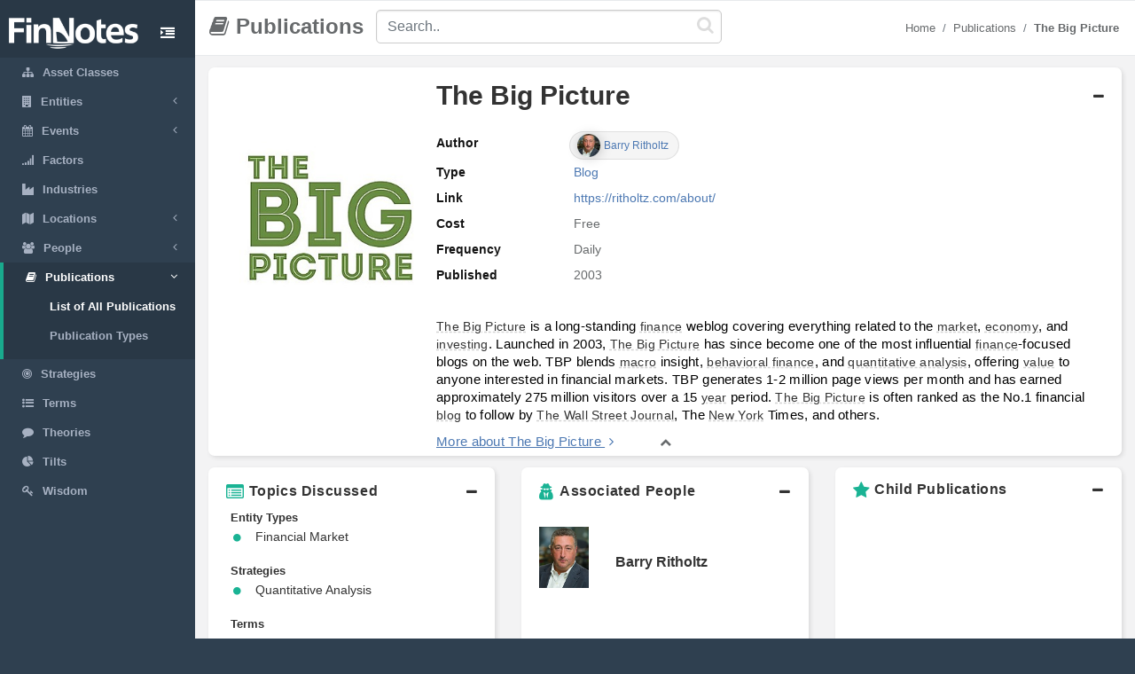

--- FILE ---
content_type: text/html; charset=utf-8
request_url: https://www.finnotes.org/publications/the-big-picture
body_size: 6678
content:
<!DOCTYPE html>
<html lang="en-US">
  <head>
    <meta charset="utf-8">
    <meta name="viewport" content="width=device-width, initial-scale=1.0">

    <!-- Added from Jim -->
    <meta http-equiv="X-UA-Compatible" content="IE=edge">

    <!-- No Indexing -->
    
    <!-- DYNAMIC TITLE -->
      <title>The Big Picture - Blog</title>

    <!-- DYNAMIC DESCRIPTION -->
      <meta name="description" content='
The Big Picture is a long-standing finance weblog covering everything related to the market, economy, and investing. Launched in 2003, The Big Picture has since become one of the most influential finance-focused blogs on the web. TBP blends macro insight, behavioral finance, and quantitative analysis, offering value to anyone interested in financial markets. TBP generates 1-2 million page views per month and has earned approximately 275 million visitors over a 15 year period. The Big Picture is often ranked as the No.1 financial blog to follow by The Wall Street Journal, The New York Times, and others.' />

    <meta name="csrf-param" content="authenticity_token" />
<meta name="csrf-token" content="TRnxUXU5MKPSPdCWr7SKFZ/op4LCUTS4AR90VhzTEeA9lTcPJ98aMFCEl6TBb7jn0XBsdLYY+FlqaJngjK4zqw==" />

    <script src="/assets/application-53affb7b24d594bb31cb3b390952476f902b7c0b59e44e81e09315362bf65213.js" defer="defer"></script>
    <!-- show page(dynamic) images preload -->
        <link rel="preload" href="https://finn--production.s3.amazonaws.com/uploads/public_0e9356f8-8bc6-4d00-a9eb-d529958589ac_image.jpeg" as="image" type="image/jpeg">


    <link rel="stylesheet" media="screen" href="/assets/application-873263ee1071b1179fd80a7022af07d10dd5392979fa0c34b88390b03382454e.css" data-turbolinks-track="preload" />
    <link rel="preload" href="/assets/finnotes-logo-white-d6d760675e3685371d07ec656da93e2bc6e1e320b5609a804f7baa090876e577.png" as="image" type="image/png">
    <link rel="icon preload" type="image/x-icon" href="/assets/finnotes-favicon-647703e474407844cebe93931d6aa9e6e978f1db3dad6483bb2a3b5ee591b67e.png" />

  </head>

  <body>
    <div id="wrapper">
        <nav class='navbar-default navbar-static-side' role='navigation'>
<div class='sidebar-collapse'>
<ul class='nav metismenu' data-turbolink='false' id='side-menu'>
<li class='nav-header custom-logo-content-li' style=''>
<div class='dropdown profile-element'>
<a class='dropdown-toggle' data-turbolink='false' data_toggle='dropdown' href='/'>
<img alt="Finnotes Logo" class="img-fluid" src="/assets/finnotes-logo-white-d6d760675e3685371d07ec656da93e2bc6e1e320b5609a804f7baa090876e577.png" />
</a>
</div>
<div class='navbar-header custom-btn-collapse-content'>
<a class='navbar-minimalize minimalize-styl-2 btn custom-btn-collapse' href='#'>
<i class='fa fa-indent'></i>
</a>
</div>
<div class='logo-element'>
FN
</div>
</li>
<li class=''>
<a href='/asset-classes'>
<i class='fa fa-sitemap'></i>
<span class='nav-label'>Asset Classes</span>
</a>
</li>
<li class=''>
<a href='#'>
<i class='fa fa-building'></i>
<span class='nav-label'>Entities</span>
<span class='fa arrow'></span>
</a>
<ul class='nav nav-second-level collapse'>
<li class=''>
<a href='/entities'>List of All Entities</a>
</li>
<li class=''>
<a href='/entity-types'>Entity Types</a>
</li>
</ul>
</li>
<li class=''>
<a href='#'>
<i class='fa fa-calendar'></i>
<span class='nav-label'>Events</span>
<span class='fa arrow'></span>
</a>
<ul class='nav nav-second-level collapse'>
<li class=''>
<a href='/events'>List of All Events</a>
</li>
<li class=''>
<a href='/event-types'>Event Types</a>
</li>
</ul>
</li>
<li class=''>
<a href='/factors'>
<i class='fa fa-signal'></i>
<span class='nav-label'>Factors</span>
</a>
</li>
<li class=''>
<a href='/industries'>
<i class='fa fa-industry'></i>
<span class='nav-label'>Industries</span>
</a>
</li>
<li class=''>
<a href='#'>
<i class='fa fa-map'></i>
<span class='nav-label'>Locations</span>
<span class='fa arrow'></span>
</a>
<ul class='nav nav-second-level collapse'>
<li class=''>
<a href='/locations'>List of All Locations</a>
</li>
<li class=''>
<a href='/location-types'>Location Types</a>
</li>
</ul>
</li>
<li class=''>
<a href='#'>
<i class='fa fa-users'></i>
<span class='nav-label'>People</span>
<span class='fa arrow'></span>
</a>
<ul class='nav nav-second-level collapse'>
<li class=''>
<a href='/people'>List of All People</a>
</li>
<li class=''>
<a href='/positions'>List of all Positions</a>
</li>
</ul>
</li>
<li class='active'>
<a href='#'>
<i class='fa fa-book'></i>
<span class='nav-label'>Publications</span>
<span class='fa arrow'></span>
</a>
<ul class='nav nav-second-level collapse'>
<li class='active'>
<a href='/publications'>List of All Publications</a>
</li>
<li class=''>
<a href='/publication-types'>Publication Types</a>
</li>
</ul>
</li>
<!-- /use chess--queen in future -->
<li class=''>
<a href='/strategies'>
<i class='fa fa-bullseye'></i>
<span class='nav-label'>Strategies</span>
</a>
</li>
<!-- /Use newspaper in future -->
<li class=''>
<a href='/terms'>
<i class='fa fa-list-ul'></i>
<span class='nav-label'>Terms</span>
</a>
</li>
<!-- /Use Lightbulb in future once fontawesome updated -->
<li class=''>
<a href='/theories'>
<i class='fa fa-comment'></i>
<span class='nav-label'>Theories</span>
</a>
</li>
<li class=''>
<a href='/tilts'>
<i class='fa fa-pie-chart'></i>
<span class='nav-label'>Tilts</span>
</a>
</li>
<li class=''>
<a href='/wisdoms'>
<i class='fa fa-key'></i>
<span class='nav-label'>Wisdom</span>
</a>
</li>
</ul>
</div>
</nav>

        <div id="page-wrapper" class="gray-bg">
          <div class="row border-bottom">
  <nav class="navbar navbar-static-top" role="navigation" style="margin-bottom: 0">
    <div class="navbar-header">

    </div>
  </nav>
</div>
<div class="top-navigation-content wrapper border-bottom white-bg page-heading custom-sub-headingbar align-items-center">
  <div class="d-inline-block partial-btn-content">
    <a class="navbar-minimalize minimalize-styl-2 btn btn-primary partial-btn" href="#">
      <i class="fa fa-indent"></i>
    </a>
  </div>
  <div class="d-inline-block align-middle page-title-content">
      <h2 class="mr-none page-heading-h2"><i class="fa fa-book" aria-hidden="true"></i>Publications</h2>
  </div>
  <div class="d-inline-block align-middle search-content">
    <form class="self-searchbar" id="search-form" action="/search" accept-charset="UTF-8" data-remote="true" method="get"><input name="utf8" type="hidden" value="&#x2713;" autocomplete="off" />
      <div class="pos-relative">
        <i class="fa fa-search custom-search-icn"></i>
        <input id="top-search" class="form-control" placeholder="Search.." data-behavior="autocomplete" data-model="Publications" type="text" name="q" />
      </div>
</form>  </div>
  <div class="d-inline-block align-middle breadcrumb-content">
    <ol class="breadcrumb justify-content-end">
        <li class="breadcrumb-item"><a href="/">Home </a></li><li class="breadcrumb-item"><a href="/publications">Publications</a></li><li class="breadcrumb-item"><a href="/publications/the-big-picture"><strong>The Big Picture</strong></a></li>
    </ol> 
  </div>
</div>
          <style>
  .tooltip {
      opacity: 1;
      position:relative;
  }
  
  .tooltip_templates {
      display: none;
  }
</style>
<div class='row'>
<div class='col-lg-12'>
<div class='wrapper wrapper-content' id='cmn-detail-wrapper'>
<div class='row'>
<div class='col-12 publication-detail-view-mute pd-t-1'>
<div class='card custom-card'>
<div class='card-body'>
<div id='entity-list-detail-contentainer'>
<div class='collapse-basic-data-content'>
<div aria-controls='locations-moredata' aria-expanded='true' class='link-overlay collapsed' data-toggle='collapse' href='#basic-detail-img,#basic-detail-data' role='button'></div>
<div class='partial-image-wrapper text-center'>
<img class="lazyload img-fluid " data-original="https://finn--production.s3.amazonaws.com/uploads/public_0e9356f8-8bc6-4d00-a9eb-d529958589ac_image.jpeg" alt="The Big Picture" src="" />
</div>
<div class='basic-person-details'>
<div class='d-flex flex-wrap align-items-center custom-txt-center'>
<h1 class='name-heading'>
The Big Picture
</h1>
<span class='collapse-panel-head-icn'>
<i aria-hidden='true' class='fa fa-plus'></i>
<i aria-hidden='true' class='fa fa-minus'></i>
</span>
</div>
<div class='collapse custom-loc-collapse show cmn-mod-basic-detail' id='basic-detail-data'>
<div class='row pd-t-1'>
<div class='col-12 text-left d-flex'>
<div class='name-badges-label label-block'>Author</div>
<div class='row'>
<div class='author-chips-container'>
<a class='dflt-link' href='/people/barry-ritholtz'>
<img class="lazyload img-fluid size author-img" data-original="https://finn--production.s3.amazonaws.com/uploads/list_995df641-6ba7-48ff-8446-b6a861fc1c92_image.jpeg" src="" />
<span class='content-spn'>Barry Ritholtz</span>
</a>
</div>
</div>
</div>
<div class='col-12 col-md-12 text-left'>
<div class='label-block'>Type</div>
<div class='content-spn pb-2'>
<a class='redirect-link' href='/publication-types/blog'>
<span class='nav-label tooltip tooltipster-shadow-preview tooltipstered dflt-link' data-tooltip-content='#blog' instance_class='PublicationType' instance_id='4'>
Blog
</span>
<div class='tooltip_templates' style='position: relative;'>
<div class='custom-tooltip-content' id='blog'></div>
</div>
</a>

</div>
</div>
<div class='col-12 col-md-12 text-left'>
<div class='label-block'>Link</div>
<div class='content-spn pb-2'>
<a class="dflt-link" target="_blank" href="https://ritholtz.com/about/">https://ritholtz.com/about/</a>
</div>
</div>
<div class='col-12 col-md-12 text-left'>
<div class='label-block'>Cost</div>
<div class='content-spn pb-2'>Free</div>
</div>
<div class='col-12 col-md-12 text-left'>
<div class='label-block'>Frequency</div>
<div class='content-spn pb-2'>
Daily
</div>
</div>
<div class='col-12 col-md-12 text-left'>
<div class='label-block'>Published</div>
<div class='content-spn pb-2'>
2003
</div>
</div>
</div>
<div class='row texting pd-t-1'>
<div class='col-12 partial-para-content' id='custom-desc-styles'>
<p><span id="docs-internal-guid-32bc371e-7fff-8250-1b9e-beca3f2a01d5"></span></p>
<p dir="ltr" style="line-height:1.38;margin-top:0pt;margin-bottom:0pt;"><span style="font-size:11pt;font-family:Roboto,sans-serif;color:#000000;background-color:#ffffff;font-weight:400;font-style:normal;font-variant:normal;text-decoration:none;vertical-align:baseline;white-space:pre;white-space:pre-wrap;"><a class="dflt-link" data-turbolinks="false" data-toggle="tooltip" data-placement="top" title="Publication" href="/publications/the-big-picture">The Big Picture</a> is a long-standing <a class="dflt-link" data-turbolinks="false" data-toggle="tooltip" data-placement="top" title="Publication" href="/publications/finance">finance</a> weblog covering everything related to the <a class="dflt-link" data-turbolinks="false" data-toggle="tooltip" data-placement="top" title="Entity type" href="/entity-types/market">market</a>, <a class="dflt-link" data-turbolinks="false" data-toggle="tooltip" data-placement="top" title="Term" href="/terms/economy">economy</a>, and <a class="dflt-link" data-turbolinks="false" data-toggle="tooltip" data-placement="top" title="Publication" href="/publications/invest-like-a-pro">investing</a>. Launched in 2003, <a class="dflt-link" data-turbolinks="false" data-toggle="tooltip" data-placement="top" title="Publication" href="/publications/the-big-picture">The Big Picture</a> has since become one of the most influential <a class="dflt-link" data-turbolinks="false" data-toggle="tooltip" data-placement="top" title="Publication" href="/publications/finance">finance</a>-focused blogs on the web. TBP blends <a class="dflt-link" data-turbolinks="false" data-toggle="tooltip" data-placement="top" title="Strategy" href="/strategies/macro">macro</a> insight, <a class="dflt-link" data-turbolinks="false" data-toggle="tooltip" data-placement="top" title="Term" href="/terms/behavioral-finance">behavioral finance</a>, and <a class="dflt-link" data-turbolinks="false" data-toggle="tooltip" data-placement="top" title="Strategy" href="/strategies/quantitative-analysis">quantitative analysis</a>, offering <a class="dflt-link" data-turbolinks="false" data-toggle="tooltip" data-placement="top" title="Term" href="/terms/value">value</a> to anyone interested in financial markets. TBP generates 1-2 million page views per month and has earned approximately 275 million visitors over a 15 <a class="dflt-link" data-turbolinks="false" data-toggle="tooltip" data-placement="top" title="Event type" href="/event-types/year">year</a> period. <a class="dflt-link" data-turbolinks="false" data-toggle="tooltip" data-placement="top" title="Publication" href="/publications/the-big-picture">The Big Picture</a> is often ranked as the No.1 financial <a class="dflt-link" data-turbolinks="false" data-toggle="tooltip" data-placement="top" title="Publication type" href="/publication-types/blog">blog</a> to follow by <a class="dflt-link" data-turbolinks="false" data-toggle="tooltip" data-placement="top" title="Entity" href="/entities/the-wall-street-journal">The Wall Street Journal</a>, The <a class="dflt-link" data-turbolinks="false" data-toggle="tooltip" data-placement="top" title="Location" href="/locations/new-york">New York</a> Times, and others.</span></p>
<div class='more-details'>
<a class="more-txt-anchor Top" aria-controls="notes-moredata" aria-expanded="false" data-toggle="collapse" role="button" href="#notes-moredata">More about The Big Picture</a>
<i aria-hidden='true' class='fa fa-angle-right pd-l-5px'></i>
</div>
</div>
</div>

</div>
</div>
</div>
</div>
<div class='collapse custom-loc-collapse w-100 show publication-arrow' id='basic-detail-data'>
<div class='text-center'>
<a aria-controls='locations-moredata' aria-expanded='true' data-toggle='collapse' href='#basic-detail-img,#basic-detail-data' role='button'>
<i aria-hidden='true' class='fa fa-chevron-up'></i>
</a>
</div>
</div>
</div>
</div>
</div>
<div class='col-12 col-sm-12 col-lg-4 pd-t-1'>
<div class='card custom-card'>
<div class='card-body'>
<a aria-controls='locations-moredata' aria-expanded='true' class='loc-more-data-navigation collapsed' data-toggle='collapse' href='#locations-moredata' role='button'>
<p class='people-detail-head fnt-sarabun d-flex flex-wrap'>
<span>
<i aria-hidden='true' class='fa fa-list-alt dflt-primary-icn'></i>
</span>
<span class='collapse-panel-head-title' data-tooltip='These are the primary topics and themes discussed in The Big Picture'>
Topics Discussed
</span>
<span class='collapse-panel-head-icn'>
<i aria-hidden='true' class='fa fa-plus'></i>
<i aria-hidden='true' class='fa fa-minus'></i>
</span>
</p>

</a>
<div class='collapse custom-loc-collapse show' id='locations-moredata'>
<div class='inner-height-of-container'>
<div class='loc-initial-data inner-container'>
<p class='location-heading fnt-sarabun'>
Entity Types
</p>
<div reference='F'></div>
<table class='table locations-table'>
<tr>
<td width='5%'>
<i aria-hidden='true' class='fa fa-circle'></i>
</td>
<td class='fnt-sarabun'>
<a class='redirect-link' href='/entity-types/financial-market'>
<span class='nav-label tooltip tooltipster-shadow-preview tooltipstered dflt-link' data-tooltip-content='#financial-market' instance_class='EntityType' instance_id='104'>
Financial Market
</span>
<div class='tooltip_templates' style='position: relative;'>
<div class='custom-tooltip-content' id='financial-market'></div>
</div>
</a>

</td>
</tr>
</table>

<p class='location-heading fnt-sarabun'>
Strategies
</p>
<div reference='U'></div>
<table class='table locations-table'>
<tr>
<td width='5%'>
<i aria-hidden='true' class='fa fa-circle'></i>
</td>
<td class='fnt-sarabun'>
<a class='redirect-link' href='/strategies/quantitative-analysis'>
<span class='nav-label tooltip tooltipster-shadow-preview tooltipstered dflt-link' data-tooltip-content='#quantitative-analysis' instance_class='Strategy' instance_id='3'>
Quantitative Analysis
</span>
<div class='tooltip_templates' style='position: relative;'>
<div class='custom-tooltip-content' id='quantitative-analysis'></div>
</div>
</a>

</td>
</tr>
</table>

<p class='location-heading fnt-sarabun'>
Terms
</p>
<div reference='R'></div>
<table class='table locations-table'>
<tr>
<td width='5%'>
<i aria-hidden='true' class='fa fa-circle'></i>
</td>
<td class='fnt-sarabun'>
<a class='redirect-link' href='/terms/behavioral-finance'>
<span class='nav-label tooltip tooltipster-shadow-preview tooltipstered dflt-link' data-tooltip-content='#behavioral-finance' instance_class='Term' instance_id='564'>
Behavioral Finance
</span>
<div class='tooltip_templates' style='position: relative;'>
<div class='custom-tooltip-content' id='behavioral-finance'></div>
</div>
</a>

</td>
</tr>
<tr>
<td width='5%'>
<i aria-hidden='true' class='fa fa-circle'></i>
</td>
<td class='fnt-sarabun'>
<a class='redirect-link' href='/terms/economics'>
<span class='nav-label tooltip tooltipster-shadow-preview tooltipstered dflt-link' data-tooltip-content='#economics' instance_class='Term' instance_id='505'>
Economics
</span>
<div class='tooltip_templates' style='position: relative;'>
<div class='custom-tooltip-content' id='economics'></div>
</div>
</a>

</td>
</tr>
<tr>
<td width='5%'>
<i aria-hidden='true' class='fa fa-circle'></i>
</td>
<td class='fnt-sarabun'>
<a class='redirect-link' href='/terms/economy'>
<span class='nav-label tooltip tooltipster-shadow-preview tooltipstered dflt-link' data-tooltip-content='#economy' instance_class='Term' instance_id='633'>
Economy
</span>
<div class='tooltip_templates' style='position: relative;'>
<div class='custom-tooltip-content' id='economy'></div>
</div>
</a>

</td>
</tr>
<tr>
<td width='5%'>
<i aria-hidden='true' class='fa fa-circle'></i>
</td>
<td class='fnt-sarabun'>
<a class='redirect-link' href='/terms/investing'>
<span class='nav-label tooltip tooltipster-shadow-preview tooltipstered dflt-link' data-tooltip-content='#investing' instance_class='Term' instance_id='374'>
Investing
</span>
<div class='tooltip_templates' style='position: relative;'>
<div class='custom-tooltip-content' id='investing'></div>
</div>
</a>

</td>
</tr>
<tr>
<td width='5%'>
<i aria-hidden='true' class='fa fa-circle'></i>
</td>
<td class='fnt-sarabun'>
<a class='redirect-link' href='/terms/macroeconomics'>
<span class='nav-label tooltip tooltipster-shadow-preview tooltipstered dflt-link' data-tooltip-content='#macroeconomics' instance_class='Term' instance_id='272'>
Macroeconomics
</span>
<div class='tooltip_templates' style='position: relative;'>
<div class='custom-tooltip-content' id='macroeconomics'></div>
</div>
</a>

</td>
</tr>
</table>

</div>
</div>
<div class='text-center'>
<a aria-controls='locations-moredata' aria-expanded='false' data-toggle='collapse' href='#locations-moredata' role='button'>
<i aria-hidden='true' class='fa fa-chevron-up'></i>
</a>
</div>
<div class='text-center chevron'>
<i aria-hidden='true' class='fa fa-chevron-up hide'></i>
</div>
</div>
</div>
</div>
</div>

<div class='col-12 col-sm-12 col-lg-4 pd-t-1'>
<div class='card custom-card'>
<div class='card-body'>
<a aria-controls='locations-moredata' aria-expanded='true' class='loc-more-data-navigation collapsed' data-toggle='collapse' href='#experience-moredata' role='button'>
<p class='people-detail-head fnt-sarabun d-flex flex-wrap align-items-center'>
<span>
<i aria-hidden='true' class='fa fa-user-secret dflt-primary-icn'></i>
</span>
<span class='collapse-panel-head-title' data-tooltip='People who have worked at The Big Picture'>
Associated People
</span>
<span class='collapse-panel-head-icn'>
<i aria-hidden='true' class='fa fa-plus'></i>
<i aria-hidden='true' class='fa fa-minus'></i>
</span>
</p>
</a>
<div class='collapse custom-loc-collapse show' id='experience-moredata'>
<div class='inner-height-of-container'>
<div class='loc-initial-data inner-container'>
<div class='row align-items-center'>
<div class='col-4 mb-1 text-center'>
<a href='/people/barry-ritholtz'>
<img class="lazyload img-fluid size" data-original="https://finn--production.s3.amazonaws.com/uploads/block_995df641-6ba7-48ff-8446-b6a861fc1c92_image.jpeg" alt="Barry Ritholtz" src="" />
</a>
</div>
<p class='col-8 mt-5 mb-5 dflt-font fnt-sz-16px fw-semibold'>
<a class="dflt-link" href="/people/barry-ritholtz">Barry Ritholtz</a>
</p>
</div>
</div>
</div>
<div class='text-center'>
<a aria-controls='locations-moredata' aria-expanded='false' data-toggle='collapse' href='#experience-moredata' role='button'>
<i aria-hidden='true' class='fa fa-chevron-up'></i>
</a>
</div>
<div class='text-center chevron'>
<i aria-hidden='true' class='fa fa-chevron-up hide'></i>
</div>
</div>
</div>
</div>
</div>

<div class='col-12 col-sm-12 col-lg-4 pd-t-1'>
<div class='card custom-card' id='tree_view_child_card'>
<div class='card-body'>
<div>
<a aria-controls='locations-moredata' aria-expanded='true' class='loc-more-data-navigation collapsed' data-toggle='collapse' href='#child-moredata' role='button'>
<h4 class='people-detail-head fnt-sarabun d-flex flex-wrap'>
<span>
<i aria-hidden='true' class='fa fa-star dflt-primary-icn'></i>
</span>
<span class='collapse-panel-head-title'>
Child Publications
</span>
<span class='collapse-panel-head-icn'>
<i aria-hidden='true' class='fa fa-plus'></i>
<i aria-hidden='true' class='fa fa-minus'></i>
</span>
</h4>
</a>
</div>
<div class='collapse custom-loc-collapse show' id='child-moredata'>
<div class='inner-height-of-container'>
<div class='loc-initial-data pd-l-10px inner-container' id='customzize-scrollbar'>
<ul class='file-list custom-file-tree'>

</ul>
</div>
</div>
<div class='col-12 text-center'>
<a aria-controls='locations-moredata' aria-expanded='true' data-toggle='collapse' href='#child-moredata' role='button'>
<i aria-hidden='true' class='fa fa-chevron-up'></i>
</a>
</div>
<div class='col-12 text-center'>
<i aria-hidden='true' class='fa fa-chevron-up hide'></i>
</div>
</div>
</div>
</div>
</div>

<div class='col-12 pd-t-1 size'>
<div class='card custom-card'>
<div class='card-body'>
<div>
<a aria-controls='notes-moredata' aria-expanded='true' class='notes-more-data-navigation collapsed' data-toggle='collapse' href='#notes-moredata' id='test-link' role='button'>
<p class='people-detail-head fnt-sarabun d-flex flex-wrap'>
<span class='collapse-panel-head-title' data-tooltip='Additional Notes About The Big Picture'>
<i aria-hidden='true' class='fa fa-ioxhost dflt-primary-icn'></i>
Notes
</span>
<span class='collapse-panel-head-icn'>
<i aria-hidden='true' class='fa fa-plus'></i>
<i aria-hidden='true' class='fa fa-minus'></i>
</span>
</p>
</a>
</div>
<div class='collapse custom-notes-more-collapse show' id='notes-moredata'>
<div class='row'>
<div class='col-12 col-sm-6 col-md-8 col-lg-9'>
<p class='notes-para fnt-sarabun'>
<p dir="ltr" style="line-height:1.38;margin-top:0pt;margin-bottom:0pt;"><span style="font-size:11pt;font-family:Roboto,sans-serif;color:#000000;background-color:#ffffff;font-weight:700;font-style:normal;font-variant:normal;text-decoration:none;vertical-align:baseline;white-space:pre;white-space:pre-wrap;">ABOUT THE <a class="dflt-link" data-turbolinks="false" data-toggle="tooltip" data-placement="top" title="Entity" href="/entities/csulb-beach-investment-group">BIG</a> PICTURE</span></p>
<ul style="margin-top:0;margin-bottom:0;padding-inline-start:48px;">
<li dir="ltr" style="list-style-type:disc;font-size:10pt;font-family:Roboto,sans-serif;color:#000000;background-color:transparent;font-weight:400;font-style:normal;font-variant:normal;text-decoration:none;vertical-align:baseline;white-space:pre;" aria-level="1"><p dir="ltr" style="line-height:1.38;margin-top:0pt;margin-bottom:0pt;" role="presentation"><span style="font-size:10pt;font-family:Roboto,sans-serif;color:#000000;background-color:#ffffff;font-weight:400;font-style:normal;font-variant:normal;text-decoration:none;vertical-align:baseline;white-space:pre;white-space:pre-wrap;">Founded by pioneering financial <a class="dflt-link" data-turbolinks="false" data-toggle="tooltip" data-placement="top" title="Position" href="/positions/blogger">blogger</a> <a class="dflt-link" data-turbolinks="false" data-toggle="tooltip" data-placement="top" title="Person" href="/people/barry-ritholtz">Barry Ritholtz</a>, TBP is recognized as one of the most trafficked <a class="dflt-link" data-turbolinks="false" data-toggle="tooltip" data-placement="top" title="Publication" href="/publications/economics-4436d5ab-ba2b-49f4-80ab-8443b0bab18d">economics</a>’ blogs on the web.</span></p></li>
<li dir="ltr" style="list-style-type:disc;font-size:10pt;font-family:Roboto,sans-serif;color:#000000;background-color:transparent;font-weight:400;font-style:normal;font-variant:normal;text-decoration:none;vertical-align:baseline;white-space:pre;" aria-level="1"><p dir="ltr" style="line-height:1.38;margin-top:0pt;margin-bottom:0pt;" role="presentation"><span style="font-size:10pt;font-family:Roboto,sans-serif;color:#000000;background-color:#ffffff;font-weight:400;font-style:normal;font-variant:normal;text-decoration:none;vertical-align:baseline;white-space:pre;white-space:pre-wrap;">It is known for its data-backed, market-savvy analysis, covering a broad range of topics including <a class="dflt-link" data-turbolinks="false" data-toggle="tooltip" data-placement="top" title="Publication" href="/publications/macroeconomics-paul-krugman">macroeconomics</a>, <a class="dflt-link" data-turbolinks="false" data-toggle="tooltip" data-placement="top" title="Term" href="/terms/behavioral-finance">behavioral finance</a>, <a class="dflt-link" data-turbolinks="false" data-toggle="tooltip" data-placement="top" title="Publication" href="/publications/bonds">bonds</a>, <a class="dflt-link" data-turbolinks="false" data-toggle="tooltip" data-placement="top" title="Asset class" href="/asset-classes/equity">equity</a>, <a class="dflt-link" data-turbolinks="false" data-toggle="tooltip" data-placement="top" title="Term" href="/terms/options">options</a>, <a class="dflt-link" data-turbolinks="false" data-toggle="tooltip" data-placement="top" title="Industry" href="/industries/technology">technology</a>, and policy.</span></p></li>
<li dir="ltr" style="list-style-type:disc;font-size:10pt;font-family:Roboto,sans-serif;color:#000000;background-color:transparent;font-weight:400;font-style:normal;font-variant:normal;text-decoration:none;vertical-align:baseline;white-space:pre;" aria-level="1"><p dir="ltr" style="line-height:1.38;margin-top:0pt;margin-bottom:0pt;" role="presentation"><span style="font-size:10pt;font-family:Roboto,sans-serif;color:#000000;background-color:#ffffff;font-weight:400;font-style:normal;font-variant:normal;text-decoration:none;vertical-align:baseline;white-space:pre;white-space:pre-wrap;">Its blend of sharp data analysis, real-world <a class="dflt-link" data-turbolinks="false" data-toggle="tooltip" data-placement="top" title="Publication" href="/publications/invest-like-a-pro">investing</a> perspective, and engaging writing makes it a go-to for <a class="dflt-link" data-turbolinks="false" data-toggle="tooltip" data-placement="top" title="Term" href="/terms/investors">investors</a> and advisors seeking informed viewpoints.</span></p></li>
</ul>
<p><b style="font-weight:normal;" id="docs-internal-guid-f2315272-7fff-ada7-6dd3-4ab2062d68bc"><br></b></p>
<p dir="ltr" style="line-height:1.38;margin-top:0pt;margin-bottom:0pt;"><span style="font-size:11pt;font-family:Roboto,sans-serif;color:#000000;background-color:#ffffff;font-weight:700;font-style:normal;font-variant:normal;text-decoration:none;vertical-align:baseline;white-space:pre;white-space:pre-wrap;">THE <a class="dflt-link" data-turbolinks="false" data-toggle="tooltip" data-placement="top" title="Entity" href="/entities/csulb-beach-investment-group">BIG</a> PICTURE CONTENT</span></p>
<ul style="margin-top:0;margin-bottom:0;padding-inline-start:48px;"><li dir="ltr" style="list-style-type:disc;font-size:10pt;font-family:Roboto,sans-serif;color:#000000;background-color:transparent;font-weight:400;font-style:normal;font-variant:normal;text-decoration:none;vertical-align:baseline;white-space:pre;" aria-level="1"><p dir="ltr" style="line-height:1.38;margin-top:0pt;margin-bottom:0pt;" role="presentation"><span style="font-size:10pt;font-family:Roboto,sans-serif;color:#000000;background-color:#ffffff;font-weight:700;font-style:normal;font-variant:normal;text-decoration:none;vertical-align:baseline;white-space:pre;white-space:pre-wrap;">Daily Link Roundups. </span></p></li></ul>
<p dir="ltr" style="line-height:1.38;margin-left: 36pt;margin-top:0pt;margin-bottom:0pt;"><span style="font-size:10pt;font-family:Roboto,sans-serif;color:#000000;background-color:#ffffff;font-weight:400;font-style:normal;font-variant:normal;text-decoration:none;vertical-align:baseline;white-space:pre;white-space:pre-wrap;">AM Reads and PM Reads with curated links to important and interesting financial, economic, and tech news.</span></p>
<ul style="margin-top:0;margin-bottom:0;padding-inline-start:48px;"><li dir="ltr" style="list-style-type:disc;font-size:10pt;font-family:Roboto,sans-serif;color:#000000;background-color:transparent;font-weight:400;font-style:normal;font-variant:normal;text-decoration:none;vertical-align:baseline;white-space:pre;" aria-level="1"><p dir="ltr" style="line-height:1.38;margin-top:0pt;margin-bottom:0pt;" role="presentation"><span style="font-size:10pt;font-family:Roboto,sans-serif;color:#000000;background-color:#ffffff;font-weight:700;font-style:normal;font-variant:normal;text-decoration:none;vertical-align:baseline;white-space:pre;white-space:pre-wrap;">Weekend Reads. </span></p></li></ul>
<p dir="ltr" style="line-height:1.38;margin-left: 36pt;margin-top:0pt;margin-bottom:0pt;"><span style="font-size:10pt;font-family:Roboto,sans-serif;color:#000000;background-color:#ffffff;font-weight:400;font-style:normal;font-variant:normal;text-decoration:none;vertical-align:baseline;white-space:pre;white-space:pre-wrap;">A staple Saturday/Sunday roundup that dives deeper with a mix of <a class="dflt-link" data-turbolinks="false" data-toggle="tooltip" data-placement="top" title="Publication" href="/publications/finance">finance</a>, psychology, science, and media.</span></p>
<ul style="margin-top:0;margin-bottom:0;padding-inline-start:48px;"><li dir="ltr" style="list-style-type:disc;font-size:10pt;font-family:Roboto,sans-serif;color:#000000;background-color:transparent;font-weight:400;font-style:normal;font-variant:normal;text-decoration:none;vertical-align:baseline;white-space:pre;" aria-level="1"><p dir="ltr" style="line-height:1.38;margin-top:0pt;margin-bottom:0pt;" role="presentation"><span style="font-size:10pt;font-family:Roboto,sans-serif;color:#000000;background-color:#ffffff;font-weight:700;font-style:normal;font-variant:normal;text-decoration:none;vertical-align:baseline;white-space:pre;white-space:pre-wrap;">Deep-Dive Articles/Think Pieces. </span></p></li></ul>
<p dir="ltr" style="line-height:1.38;margin-left: 36pt;margin-top:0pt;margin-bottom:0pt;"><span style="font-size:10pt;font-family:Roboto,sans-serif;color:#000000;background-color:#ffffff;font-weight:400;font-style:normal;font-variant:normal;text-decoration:none;vertical-align:baseline;white-space:pre;white-space:pre-wrap;">Ritholtz often publishes standalone essays analyzing <a class="dflt-link" data-turbolinks="false" data-toggle="tooltip" data-placement="top" title="Term" href="/terms/investor-psychology">investor psychology</a>, federal policy and <a class="dflt-link" data-turbolinks="false" data-toggle="tooltip" data-placement="top" title="Term" href="/terms/inflation">inflation</a>, and <a class="dflt-link" data-turbolinks="false" data-toggle="tooltip" data-placement="top" title="Publication" href="/publications/asset-allocation">asset allocation</a>, among others.</span></p>
<ul style="margin-top:0;margin-bottom:0;padding-inline-start:48px;"><li dir="ltr" style="list-style-type:disc;font-size:10pt;font-family:Roboto,sans-serif;color:#000000;background-color:transparent;font-weight:400;font-style:normal;font-variant:normal;text-decoration:none;vertical-align:baseline;white-space:pre;" aria-level="1"><p dir="ltr" style="line-height:1.38;margin-top:0pt;margin-bottom:0pt;" role="presentation"><span style="font-size:10pt;font-family:Roboto,sans-serif;color:#000000;background-color:#ffffff;font-weight:700;font-style:normal;font-variant:normal;text-decoration:none;vertical-align:baseline;white-space:pre;white-space:pre-wrap;">Charts & Visual Commentary. </span></p></li></ul>
<p dir="ltr" style="line-height:1.38;margin-left: 36pt;margin-top:0pt;margin-bottom:0pt;"><span style="font-size:10pt;font-family:Roboto,sans-serif;color:#000000;background-color:#ffffff;font-weight:400;font-style:normal;font-variant:normal;text-decoration:none;vertical-align:baseline;white-space:pre;white-space:pre-wrap;">Charts are a regular feature, often posted with a short narrative. Topics include <a class="dflt-link" data-turbolinks="false" data-toggle="tooltip" data-placement="top" title="Entity type" href="/entity-types/market">market</a> breadth indicators, <a class="dflt-link" data-turbolinks="false" data-toggle="tooltip" data-placement="top" title="Term" href="/terms/inflation">inflation</a> trends, <a class="dflt-link" data-turbolinks="false" data-toggle="tooltip" data-placement="top" title="Term" href="/terms/yield-curve">yield curve</a> shifts, and earnings revisions.</span></p>
<ul style="margin-top:0;margin-bottom:0;padding-inline-start:48px;"><li dir="ltr" style="list-style-type:disc;font-size:10pt;font-family:Roboto,sans-serif;color:#000000;background-color:transparent;font-weight:400;font-style:normal;font-variant:normal;text-decoration:none;vertical-align:baseline;white-space:pre;" aria-level="1"><p dir="ltr" style="line-height:1.38;margin-top:0pt;margin-bottom:0pt;" role="presentation"><span style="font-size:10pt;font-family:Roboto,sans-serif;color:#000000;background-color:#ffffff;font-weight:700;font-style:normal;font-variant:normal;text-decoration:none;vertical-align:baseline;white-space:pre;white-space:pre-wrap;"><a class="dflt-link" data-turbolinks="false" data-toggle="tooltip" data-placement="top" title="Publication" href="/publications/masters-in-business">Masters in Business</a> <a class="dflt-link" data-turbolinks="false" data-toggle="tooltip" data-placement="top" title="Publication type" href="/publication-types/podcast">Podcast</a> Transcripts. </span></p></li></ul>
<p></p>
<p dir="ltr" style="line-height:1.38;margin-left: 36pt;margin-top:0pt;margin-bottom:0pt;"><span style="font-size:10pt;font-family:Roboto,sans-serif;color:#000000;background-color:#ffffff;font-weight:400;font-style:normal;font-variant:normal;text-decoration:none;vertical-align:baseline;white-space:pre;white-space:pre-wrap;">Transcripts from <a class="dflt-link" data-turbolinks="false" data-toggle="tooltip" data-placement="top" title="Person" href="/people/barry-ritholtz">Barry Ritholtz</a>' <a class="dflt-link" data-turbolinks="false" data-toggle="tooltip" data-placement="top" title="Entity" href="/entities/bloomberg">Bloomberg</a> <a class="dflt-link" data-turbolinks="false" data-toggle="tooltip" data-placement="top" title="Publication type" href="/publication-types/podcast">podcast</a> that features long-form interviews with notable <a class="dflt-link" data-turbolinks="false" data-toggle="tooltip" data-placement="top" title="Term" href="/terms/investors">investors</a>, economists, CEOs, and authors.</span></p>
</p>
</div>
<div class='col-12 col-sm-6 col-md-4 col-lg-3' id='google-ads'>
<div class='bordered text-center'>
<!-- <script src="//pagead2.googlesyndication.com/pagead/js/adsbygoogle.js"></script> -->
<ins class="adsbygoogle"
      style="display:block"
      data-ad-client="ca-pub-3924575779399534"
      data-ad-slot="7758949604"
      data-ad-format="auto"
      data-full-width-responsive="true"></ins>

<script>
  (adsbygoogle = window.adsbygoogle || []).push({});
</script>
</div>
</div>
<div class='col-12 text-center'>
<a aria-controls='author-moredata' aria-expanded='false' data-toggle='collapse' href='#notes-moredata' role='button'>
<i aria-hidden='true' class='fa fa-chevron-up'></i>
</a>
</div>
</div>
</div>
</div>
</div>
</div>

</div>
</div>
</div>
</div>

          <div class="footer">
  <div class="row">
    <div class="col-12 col-sm-12 footer-lft-div">
      <strong>Warnings and Disclaimers</strong>
      <p class="fnt-sarabun">The information contained herein is obtained from sources believed to be reliable, but its accuracy cannot be guaranteed. It is not designed to meet your personal financial situation - we are not investment advisors nor do we give personalized investment advice. The opinions expressed herein are those of the publisher and are subject to change without notice. It may become outdated an there is no obligation to update any such information.</p>
    </div>

    <div class="col-12 text-center footer-second-element">
      <ul class="links-ul public-links">


        <li><a href="/pages/about">About</a></li>
        <li><a href="/sitemap.xml">Sitemap</a></li>
        <li><a href="/pages/privacy_policy">Privacy Policy</a></li>
        <li><a href="/pages/terms">Terms</a></li>
        <li><a href="/pages/contact">Contact</a></li>
      </ul>
      <div class="cpy-rgt-cntnt"><strong>Copyright</strong> Finnotes.org &copy; 2018 - 2020</div>         
    </div>
  </div>
</div>
        </div>
      <!-- Global site tag (gtag.js) - Google Analytics -->
<script>
  window.dataLayer = window.dataLayer || [];
  function gtag(){dataLayer.push(arguments);}
  gtag('js', new Date());

  gtag('config', 'UA-113326304-1');
</script>
    </div>

      <script type="text/javascript">
        // for google ads
        function downloadJSAtOnload() {
          var element = document.createElement("script");
          element.src = "https://pagead2.googlesyndication.com/pagead/js/adsbygoogle.js";
          document.body.appendChild(element);
        }
        if (window.addEventListener)
        window.addEventListener("load", downloadJSAtOnload, false);
        else if (window.attachEvent)
        window.attachEvent("onload", downloadJSAtOnload);
        else window.onload = downloadJSAtOnload;

        // for google analytics
        function downloadAnalyticsJSAtOnload() {
          var a_element = document.createElement("script");
          a_element.src = "https://www.googletagmanager.com/gtag/js?id=UA-113326304-1";
          document.body.appendChild(a_element);
        }
        if (window.addEventListener)
        window.addEventListener("load", downloadAnalyticsJSAtOnload, false);
        else if (window.attachEvent)
        window.attachEvent("onload", downloadAnalyticsJSAtOnload);
        else window.onload = downloadAnalyticsJSAtOnload;
      </script>
  </body>
</html>


--- FILE ---
content_type: text/html; charset=utf-8
request_url: https://www.google.com/recaptcha/api2/aframe
body_size: 267
content:
<!DOCTYPE HTML><html><head><meta http-equiv="content-type" content="text/html; charset=UTF-8"></head><body><script nonce="JEcJ9xgVhj7chbwwa3CqMA">/** Anti-fraud and anti-abuse applications only. See google.com/recaptcha */ try{var clients={'sodar':'https://pagead2.googlesyndication.com/pagead/sodar?'};window.addEventListener("message",function(a){try{if(a.source===window.parent){var b=JSON.parse(a.data);var c=clients[b['id']];if(c){var d=document.createElement('img');d.src=c+b['params']+'&rc='+(localStorage.getItem("rc::a")?sessionStorage.getItem("rc::b"):"");window.document.body.appendChild(d);sessionStorage.setItem("rc::e",parseInt(sessionStorage.getItem("rc::e")||0)+1);localStorage.setItem("rc::h",'1768934858985');}}}catch(b){}});window.parent.postMessage("_grecaptcha_ready", "*");}catch(b){}</script></body></html>